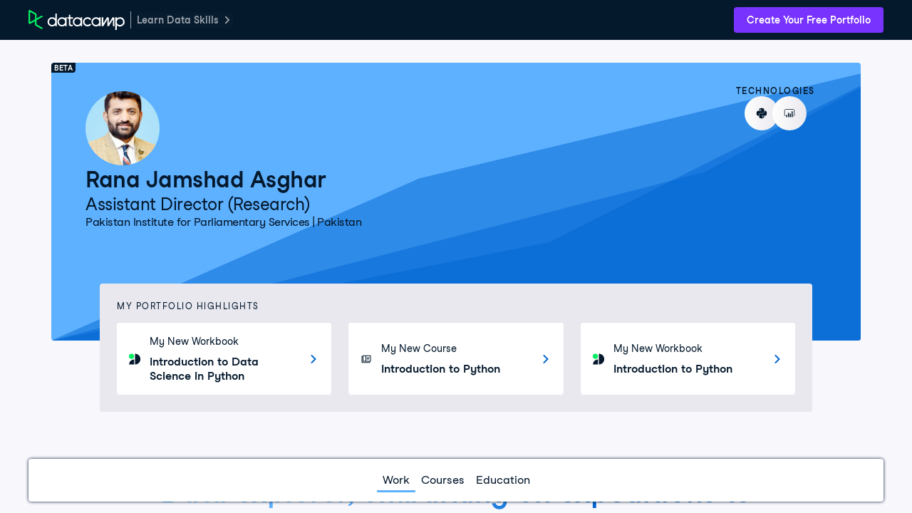

--- FILE ---
content_type: application/javascript
request_url: https://dcmfe.datacamp.com/mfe-composer-atlas/vendor/systemjs.6.11.0.bundle.min.js
body_size: 4706
content:
/*
* SystemJS 6.11.0
*/
!function(){function e(e,t){return(t||"")+" (SystemJS Error#"+e+" https://git.io/JvFET#"+e+")"}function t(e,t){if(-1!==e.indexOf("\\")&&(e=e.replace(/\\/g,"/")),"/"===e[0]&&"/"===e[1])return t.slice(0,t.indexOf(":")+1)+e;if("."===e[0]&&("/"===e[1]||"."===e[1]&&("/"===e[2]||2===e.length&&(e+="/"))||1===e.length&&(e+="/"))||"/"===e[0]){var n,r=t.slice(0,t.indexOf(":")+1);if(n="/"===t[r.length+1]?"file:"!==r?(n=t.slice(r.length+2)).slice(n.indexOf("/")+1):t.slice(8):t.slice(r.length+("/"===t[r.length])),"/"===e[0])return t.slice(0,t.length-n.length-1)+e;for(var i=n.slice(0,n.lastIndexOf("/")+1)+e,o=[],s=-1,u=0;i.length>u;u++)-1!==s?"/"===i[u]&&(o.push(i.slice(s,u+1)),s=-1):"."===i[u]?"."!==i[u+1]||"/"!==i[u+2]&&u+2!==i.length?"/"===i[u+1]||u+1===i.length?u+=1:s=u:(o.pop(),u+=2):s=u;return-1!==s&&o.push(i.slice(s)),t.slice(0,t.length-n.length)+o.join("")}}function n(e,n){return t(e,n)||(-1!==e.indexOf(":")?e:t("./"+e,n))}function r(e,n,r,i,o){for(var c in e){var a=t(c,r)||c,f=e[c];if("string"==typeof f){var l=u(i,t(f,r)||f,o);l?n[a]=l:s("W1",c,f,"bare specifier did not resolve")}}}function i(e,t){if(t[e])return e;var n=e.length;do{var r=e.slice(0,n+1);if(r in t)return r}while(-1!==(n=e.lastIndexOf("/",n-1)))}function o(e,t){var n=i(e,t);if(n){var r=t[n];if(null===r)return;if(n.length>=e.length||"/"===r[r.length-1])return r+e.slice(n.length);s("W2",n,r,"should have a trailing '/'")}}function s(t,n,r,i){console.warn(e(t,"Package target "+i+", resolving target '"+r+"' for "+n))}function u(e,t,n){for(var r=e.scopes,s=n&&i(n,r);s;){var u=o(t,r[s]);if(u)return u;s=i(s.slice(0,s.lastIndexOf("/")),r)}return o(t,e.imports)||-1!==t.indexOf(":")&&t}function c(){this[E]={}}function a(e){return e.id}function f(e,t,n,r){if(e.onload(n,t.id,t.d&&t.d.map(a),!!r),n)throw n}function l(t,n,r){var i=t[E][n];if(i)return i;var o=[],s=Object.create(null);b&&Object.defineProperty(s,b,{value:"Module"});var u=Promise.resolve().then((function(){return t.instantiate(n,r)})).then((function(r){if(!r)throw Error(e(2,"Module "+n+" did not instantiate"));var u=r[1]((function(e,t){i.h=!0;var n=!1;if("string"==typeof e)e in s&&s[e]===t||(s[e]=t,n=!0);else{for(var r in e)t=e[r],r in s&&s[r]===t||(s[r]=t,n=!0);e&&e.__esModule&&(s.__esModule=e.__esModule)}if(n)for(var u=0;o.length>u;u++){var c=o[u];c&&c(s)}return t}),2===r[1].length?{import:function(e){return t.import(e,n)},meta:t.createContext(n)}:void 0);return i.e=u.execute||function(){},[r[0],u.setters||[]]}),(function(e){throw i.e=null,i.er=e,f(t,i,e,!0),e})),c=u.then((function(e){return Promise.all(e[0].map((function(r,i){var o=e[1][i];return Promise.resolve(t.resolve(r,n)).then((function(e){var r=l(t,e,n);return Promise.resolve(r.I).then((function(){return o&&(r.i.push(o),!r.h&&r.I||o(r.n)),r}))}))}))).then((function(e){i.d=e}))}));return i=t[E][n]={id:n,i:o,n:s,I:u,L:c,h:!1,d:void 0,e:void 0,er:void 0,E:void 0,C:void 0,p:void 0}}function d(){[].forEach.call(document.querySelectorAll("script"),(function(t){if(!t.sp)if("systemjs-module"===t.type){if(t.sp=!0,!t.src)return;System.import("import:"===t.src.slice(0,7)?t.src.slice(7):n(t.src,h)).catch((function(e){if(e.message.indexOf("https://git.io/JvFET#3")>-1){var n=document.createEvent("Event");n.initEvent("error",!1,!1),t.dispatchEvent(n)}return Promise.reject(e)}))}else if("systemjs-importmap"===t.type){t.sp=!0;var i=t.src?fetch(t.src,{integrity:t.integrity}).then((function(e){if(!e.ok)throw Error("Invalid status code: "+e.status);return e.text()})).catch((function(n){return n.message=e("W4","Error fetching systemjs-import map "+t.src)+"\n"+n.message,console.warn(n),"function"==typeof t.onerror&&t.onerror(),"{}"})):t.innerHTML;M=M.then((function(){return i})).then((function(i){!function(t,i,o){var s={};try{s=JSON.parse(i)}catch(u){console.warn(Error(e("W5","systemjs-importmap contains invalid JSON")+"\n\n"+i+"\n"))}!function(e,t,i){var o;for(o in e.imports&&r(e.imports,i.imports,t,i,null),e.scopes||{}){var s=n(o,t);r(e.scopes[o],i.scopes[s]||(i.scopes[s]={}),t,i,s)}for(o in e.depcache||{})i.depcache[n(o,t)]=e.depcache[o];for(o in e.integrity||{})i.integrity[n(o,t)]=e.integrity[o]}(s,o,t)}(L,i,t.src||h)}))}}))}var h,v="undefined"!=typeof Symbol,p="undefined"!=typeof self,m="undefined"!=typeof document,g=p?self:global;if(m){var y=document.querySelector("base[href]");y&&(h=y.href)}if(!h&&"undefined"!=typeof location){var w=(h=location.href.split("#")[0].split("?")[0]).lastIndexOf("/");-1!==w&&(h=h.slice(0,w+1))}var S,b=v&&Symbol.toStringTag,E=v?Symbol():"@",O=c.prototype;O.import=function(e,t){var n=this;return Promise.resolve(n.prepareImport()).then((function(){return n.resolve(e,t)})).then((function(e){var t=l(n,e);return t.C||function(e,t){return t.C=function e(t,n,r,i){if(!i[n.id])return i[n.id]=!0,Promise.resolve(n.L).then((function(){return n.p&&null!==n.p.e||(n.p=r),Promise.all(n.d.map((function(n){return e(t,n,r,i)})))})).catch((function(e){if(n.er)throw e;throw n.e=null,f(t,n,e,!1),e}))}(e,t,t,{}).then((function(){return function e(t,n,r){function i(){try{var e=n.e.call(x);if(e)return e=e.then((function(){n.C=n.n,n.E=null,f(t,n,null,!0)}),(function(e){throw n.er=e,n.E=null,f(t,n,e,!0),e})),n.E=e;n.C=n.n,n.L=n.I=void 0}catch(r){throw n.er=r,r}finally{n.e=null,f(t,n,n.er,!0)}}if(!r[n.id]){if(r[n.id]=!0,!n.e){if(n.er)throw n.er;return n.E?n.E:void 0}var o;return n.d.forEach((function(i){try{var s=e(t,i,r);s&&(o=o||[]).push(s)}catch(u){throw n.e=null,n.er=u,f(t,n,u,!1),u}})),o?Promise.all(o).then(i):i()}}(e,t,{})})).then((function(){return t.n}))}(n,t)}))},O.createContext=function(e){var t=this;return{url:e,resolve:function(n,r){return Promise.resolve(t.resolve(n,r||e))}}},O.onload=function(){},O.register=function(e,t){S=[e,t]},O.getRegister=function(){var e=S;return S=void 0,e};var x=Object.freeze(Object.create(null));g.System=new c;var j,P,M=Promise.resolve(),L={imports:{},scopes:{},depcache:{},integrity:{}},C=m;if(O.prepareImport=function(e){return(C||e)&&(d(),C=!1),M},m&&(d(),window.addEventListener("DOMContentLoaded",d)),m){window.addEventListener("error",(function(e){I=e.filename,W=e.error}));var R=location.origin}O.createScript=function(e){var t=document.createElement("script");t.async=!0,e.indexOf(R+"/")&&(t.crossOrigin="anonymous");var n=L.integrity[e];return n&&(t.integrity=n),t.src=e,t};var I,W,T={},A=O.register;O.register=function(e,t){if(m&&"loading"===document.readyState&&"string"!=typeof e){var n=document.querySelectorAll("script[src]"),r=n[n.length-1];if(r){j=e;var i=this;P=setTimeout((function(){T[r.src]=[e,t],i.import(r.src)}))}}else j=void 0;return A.call(this,e,t)},O.instantiate=function(t,n){var r=T[t];if(r)return delete T[t],r;var i=this;return Promise.resolve(O.createScript(t)).then((function(r){return new Promise((function(o,s){r.addEventListener("error",(function(){s(Error(e(3,"Error loading "+t+(n?" from "+n:""))))})),r.addEventListener("load",(function(){if(document.head.removeChild(r),I===t)s(W);else{var e=i.getRegister(t);e&&e[0]===j&&clearTimeout(P),o(e)}})),document.head.appendChild(r)}))}))},O.shouldFetch=function(){return!1},"undefined"!=typeof fetch&&(O.fetch=fetch);var J=O.instantiate,N=/^(text|application)\/(x-)?javascript(;|$)/;O.instantiate=function(t,n){var r=this;return this.shouldFetch(t)?this.fetch(t,{credentials:"same-origin",integrity:L.integrity[t]}).then((function(i){if(!i.ok)throw Error(e(7,i.status+" "+i.statusText+", loading "+t+(n?" from "+n:"")));var o=i.headers.get("content-type");if(!o||!N.test(o))throw Error(e(4,'Unknown Content-Type "'+o+'", loading '+t+(n?" from "+n:"")));return i.text().then((function(e){return 0>e.indexOf("//# sourceURL=")&&(e+="\n//# sourceURL="+t),(0,eval)(e),r.getRegister(t)}))})):J.apply(this,arguments)},O.resolve=function(n,r){return u(L,t(n,r=r||h)||n,r)||function(t,n){throw Error(e(8,"Unable to resolve bare specifier '"+t+(n?"' from "+n:"'")))}(n,r)};var _=O.instantiate;O.instantiate=function(e,t){var n=L.depcache[e];if(n)for(var r=0;n.length>r;r++)l(this,this.resolve(n[r],e),e);return _.call(this,e,t)},p&&"function"==typeof importScripts&&(O.instantiate=function(e){var t=this;return Promise.resolve().then((function(){return importScripts(e),t.getRegister(e)}))}),function(e){function t(t){return!e.hasOwnProperty(t)||!isNaN(t)&&e.length>t||a&&e[t]&&"undefined"!=typeof window&&e[t].parent===window}var n,r,i,o=e.System.constructor.prototype,s=o.import;o.import=function(o,u){return function(){for(var o in n=r=void 0,e)t(o)||(n?r||(r=o):n=o,i=o)}(),s.call(this,o,u)};var u=[[],function(){return{}}],c=o.getRegister;o.getRegister=function(){var o=c.call(this);if(o)return o;var s,a=function(o){var s,u,c=0;for(var a in e)if(!t(a)){if(0===c&&a!==n||1===c&&a!==r)return a;s?(i=a,u=o&&u||a):s=a===i,c++}return u}(this.firstGlobalProp);if(!a)return u;try{s=e[a]}catch(f){return u}return[[],function(e){return{execute:function(){e(s),e({default:s,__useDefault:!0})}}}]};var a="undefined"!=typeof navigator&&-1!==navigator.userAgent.indexOf("Trident")}("undefined"!=typeof self?self:global),function(e){var t=e.System.constructor.prototype,r=/^[^#?]+\.(css|html|json|wasm)([?#].*)?$/;t.shouldFetch=function(e){return r.test(e)};var i=/^application\/json(;|$)/,o=/^text\/css(;|$)/,s=/^application\/wasm(;|$)/,u=t.fetch;t.fetch=function(t,r){return u(t,r).then((function(r){if(!r.ok)return r;var u=r.headers.get("content-type");return i.test(u)?r.json().then((function(e){return new Response(new Blob(['System.register([],function(e){return{execute:function(){e("default",'+JSON.stringify(e)+")}}})"],{type:"application/javascript"}))})):o.test(u)?r.text().then((function(e){return e=e.replace(/url\(\s*(?:(["'])((?:\\.|[^\n\\"'])+)\1|((?:\\.|[^\s,"'()\\])+))\s*\)/g,(function(e,r,i,o){return"url("+r+n(i||o,t)+r+")"})),new Response(new Blob(["System.register([],function(e){return{execute:function(){var s=new CSSStyleSheet();s.replaceSync("+JSON.stringify(e)+');e("default",s)}}})'],{type:"application/javascript"}))})):s.test(u)?(WebAssembly.compileStreaming?WebAssembly.compileStreaming(r):r.arrayBuffer().then(WebAssembly.compile)).then((function(n){e.System.wasmModules||(e.System.wasmModules=Object.create(null)),e.System.wasmModules[t]=n;var r=[],i=[];return WebAssembly.Module.imports&&WebAssembly.Module.imports(n).forEach((function(e){var t=JSON.stringify(e.module);-1===r.indexOf(t)&&(r.push(t),i.push("function(m){i["+t+"]=m}"))})),new Response(new Blob(["System.register(["+r.join(",")+"],function(e){var i={};return{setters:["+i.join(",")+"],execute:function(){return WebAssembly.instantiate(System.wasmModules["+JSON.stringify(t)+"],i).then(function(m){e(m.exports)})}}})"],{type:"application/javascript"}))})):r}))}}("undefined"!=typeof self?self:global);var k="undefined"!=typeof Symbol&&Symbol.toStringTag;O.get=function(e){var t=this[E][e];if(t&&null===t.e&&!t.E)return t.er?null:t.n},O.set=function(t,n){try{new URL(t)}catch(s){console.warn(Error(e("W3",'"'+t+'" is not a valid URL to set in the module registry')))}var r;k&&"Module"===n[k]?r=n:(r=Object.assign(Object.create(null),n),k&&Object.defineProperty(r,k,{value:"Module"}));var i=Promise.resolve(r),o=this[E][t]||(this[E][t]={id:t,i:[],h:!1,d:[],e:null,er:void 0,E:void 0});return!o.e&&!o.E&&(Object.assign(o,{n:r,I:void 0,L:void 0,C:i}),r)},O.has=function(e){return!!this[E][e]},O.delete=function(e){var t=this[E],n=t[e];if(!n||n.p&&null!==n.p.e||n.E)return!1;var r=n.i;return n.d&&n.d.forEach((function(e){var t=e.i.indexOf(n);-1!==t&&e.i.splice(t,1)})),delete t[e],function(){var n=t[e];if(!n||!r||null!==n.e||n.E)return!1;r.forEach((function(e){n.i.push(e),e(n.n)})),r=null}};var U="undefined"!=typeof Symbol&&Symbol.iterator;O.entries=function(){var e,t,n=this,r=Object.keys(n[E]),i=0,o={next:function(){for(;void 0!==(t=r[i++])&&void 0===(e=n.get(t)););return{done:void 0===t,value:void 0!==t&&[t,e]}}};return o[U]=function(){return this},o}}();

!function(){function e(e,t){return(t||"")+" (SystemJS https://git.io/JvFET#"+e+")"}!function(t){function r(){throw Error(e(5))}var n=["require","exports","module"];t.define=function(t,o,i){var s,u,f="string"==typeof t,l=f?t:null,a=f?o:t,c=f?i:o;if(Array.isArray(a))s=a,u=c;else if("object"==typeof a)s=[],u=function(){return a};else{if("function"!=typeof a)throw Error(e(9));s=n,u=a}var y=function(e,t){function n(e){u.push((function(t){s[e]=t.__useDefault?t.default:t}))}for(var o={},i={exports:o},s=[],u=[],f=0,l=0;e.length>l;l++){var a=e[l],c=u.length;"require"===a?(s[l]=r,f++):"module"===a?(s[l]=i,f++):"exports"===a?(s[l]=o,f++):n(l),f&&(e[c]=a)}f&&(e.length-=f);var y=t;return[e,function(e){return e({default:o,__useDefault:!0}),{setters:u,execute:function(){var t=y.apply(o,s);void 0!==t&&(i.exports=t),e(i.exports),e("default",i.exports)}}}]}(s,u);f?(System.registerRegistry?(System.registerRegistry[l]=y,System.register(l,y[0],y[1])):console.warn(e("W6")),System.register(y[0],y[1])):System.register(y[0],y[1])},t.define.amd={}}("undefined"!=typeof self?self:global)}();


--- FILE ---
content_type: application/javascript; charset=UTF-8
request_url: https://www.datacamp.com/cdn-cgi/challenge-platform/scripts/jsd/main.js
body_size: 9480
content:
window._cf_chl_opt={AKGCx8:'b'};~function(X6,TC,TE,Tb,TZ,Tq,TW,Ta,X0,X2){X6=x,function(c,n,Xb,X5,T,X){for(Xb={c:208,n:381,T:355,X:321,v:276,Y:146,D:135,o:257,d:167,B:148},X5=x,T=c();!![];)try{if(X=-parseInt(X5(Xb.c))/1*(parseInt(X5(Xb.n))/2)+parseInt(X5(Xb.T))/3+-parseInt(X5(Xb.X))/4+parseInt(X5(Xb.v))/5+parseInt(X5(Xb.Y))/6*(-parseInt(X5(Xb.D))/7)+parseInt(X5(Xb.o))/8+parseInt(X5(Xb.d))/9*(-parseInt(X5(Xb.B))/10),X===n)break;else T.push(T.shift())}catch(v){T.push(T.shift())}}(f,478278),TC=this||self,TE=TC[X6(336)],Tb={},Tb[X6(213)]='o',Tb[X6(180)]='s',Tb[X6(198)]='u',Tb[X6(383)]='z',Tb[X6(279)]='n',Tb[X6(379)]='I',Tb[X6(211)]='b',TZ=Tb,TC[X6(268)]=function(T,X,Y,D,vc,vx,vf,Xf,o,G,j,y,s,F,K,U,I,i){if(vc={c:182,n:143,T:149,X:255,v:172,Y:255,D:140,o:329,d:204,B:329,e:132,G:228,j:236,y:222,s:145,F:188,m:199,l:269,i:310,L:254,K:216,U:375,I:266,M:207},vx={c:249,n:236,T:343},vf={c:143,n:346,T:319,X:130,v:351,Y:288,D:183,o:303,d:351,B:125,e:220,G:258,j:183,y:307,s:197,F:183,m:273,l:183,i:191,L:334,K:166,U:163},Xf=X6,o={'HKinU':function(L,K){return L>K},'EaQva':function(L,K){return L(K)},'FOfvj':function(L,K){return K===L},'YpcpP':Xf(vc.c),'wXlId':function(L,K){return L<K},'MbLLT':function(L,K){return L==K},'wRPAW':function(L,K){return L(K)},'fYEhN':function(L,K){return L+K},'cBwFI':function(L,K,U){return L(K,U)}},X===null||o[Xf(vc.n)](void 0,X))return D;for(G=TH(X),T[Xf(vc.T)][Xf(vc.X)]&&(G=G[Xf(vc.v)](T[Xf(vc.T)][Xf(vc.Y)](X))),G=T[Xf(vc.D)][Xf(vc.o)]&&T[Xf(vc.d)]?T[Xf(vc.D)][Xf(vc.B)](new T[(Xf(vc.d))](G)):function(L,XT,K){for(XT=Xf,L[XT(vx.c)](),K=0;K<L[XT(vx.n)];L[K+1]===L[K]?L[XT(vx.T)](K+1,1):K+=1);return L}(G),j='nAsAaAb'.split('A'),j=j[Xf(vc.e)][Xf(vc.G)](j),y=0;y<G[Xf(vc.j)];y++)if(s=G[y],F=TA(T,X,s),o[Xf(vc.y)](j,F)){if(Xf(vc.s)===Xf(vc.F)){for(K=o[Xf(vc.m)][Xf(vc.l)]('|'),U=0;!![];){switch(K[U++]){case'0':U|=(o[Xf(vc.i)](0,I)?1:0)*I;continue;case'1':s>>=1;continue;case'2':I=j&y;continue;case'3':M<<=1;continue;case'4':o[Xf(vc.L)](0,F)&&(F=j,i=L(K++));continue}break}}else i='s'===F&&!T[Xf(vc.K)](X[s]),o[Xf(vc.n)](Xf(vc.U),Y+s)?B(o[Xf(vc.I)](Y,s),F):i||B(Y+s,X[s])}else o[Xf(vc.M)](B,Y+s,F);return D;function B(L,K,v3,v1,Xn,U,M){if(v3={c:259},v1={c:280},Xn=Xf,U={'erVzs':function(I,M,Xx){return Xx=x,o[Xx(v1.c)](I,M)},'cpyLC':function(I,M){return I==M},'dyFZN':function(I,M,Xc){return Xc=x,o[Xc(v3.c)](I,M)},'YoFBA':function(I,M){return I<<M},'DRgDu':function(I,M){return I&M},'xcOgd':function(I,M){return I-M},'ySvbw':function(I,M){return I(M)},'PPvuz':function(I,M){return I|M},'FxAwE':function(I,M){return I>M}},o[Xn(vf.c)](Xn(vf.n),Xn(vf.T))){if(U[Xn(vf.X)](256,fd[Xn(vf.v)](0))){for(xe=0;xG<xj;xy<<=1,U[Xn(vf.Y)](xs,xF-1)?(xm=0,xl[Xn(vf.D)](U[Xn(vf.o)](xi,xL)),xK=0):xU++,xp++);for(M=xu[Xn(vf.d)](0),xI=0;U[Xn(vf.X)](8,xM);xg=U[Xn(vf.B)](xw,1)|U[Xn(vf.e)](M,1),xN==U[Xn(vf.G)](xC,1)?(xE=0,xb[Xn(vf.j)](U[Xn(vf.y)](xZ,xV)),xA=0):xH++,M>>=1,xk++);}else{for(M=1,xq=0;xW<xP;xr=U[Xn(vf.s)](xt<<1.57,M),xh==xO-1?(xS=0,xR[Xn(vf.F)](xz(xJ)),xQ=0):c0++,M=0,xa++);for(M=c1[Xn(vf.v)](0),c2=0;U[Xn(vf.m)](16,c3);c5=c6<<1|M&1.83,U[Xn(vf.Y)](c7,c8-1)?(c9=0,cf[Xn(vf.l)](cx(cc)),cn=0):cT++,M>>=1,c4++);}xT--,U[Xn(vf.Y)](0,xX)&&(xv=xY[Xn(vf.i)](2,xD),xo++),delete xd[xB]}else Object[Xn(vf.L)][Xn(vf.K)][Xn(vf.U)](D,K)||(D[K]=[]),D[K][Xn(vf.j)](L)}},Tq=X6(267)[X6(269)](';'),TW=Tq[X6(132)][X6(228)](Tq),TC[X6(364)]=function(n,T,vD,vv,XX,X,v,Y,D,o){for(vD={c:326,n:337,T:124,X:236,v:193,Y:169,D:359,o:186,d:160,B:183,e:250,G:230,j:369,y:318,s:318},vv={c:250},XX=X6,X={'ssjVC':function(B,G){return B+G},'yWDAD':XX(vD.c),'odOyA':XX(vD.n),'LEQZa':function(B,G){return B===G},'NIOrM':function(B,G){return B(G)}},v=Object[XX(vD.T)](T),Y=0;Y<v[XX(vD.X)];Y++)if(X[XX(vD.v)]!==X[XX(vD.Y)]){if(D=v[Y],D==='f'&&(D='N'),n[D]){for(o=0;o<T[v[Y]][XX(vD.X)];X[XX(vD.D)](-1,n[D][XX(vD.o)](T[v[Y]][o]))&&(X[XX(vD.d)](TW,T[v[Y]][o])||n[D][XX(vD.B)](X[XX(vD.e)]('o.',T[v[Y]][o]))),o++);}else n[D]=T[v[Y]][XX(vD.G)](function(B,Xv){return Xv=XX,X[Xv(vv.c)]('o.',B)})}else if(XX(vD.j)==typeof T[XX(vD.y)])return v[XX(vD.s)](function(){}),'p'},Ta=null,X0=TQ(),X2=function(YN,Yw,Yg,Yk,YM,XK,n,T,X,Y){return YN={c:361,n:122,T:292,X:339,v:296},Yw={c:295,n:189,T:131,X:191,v:253,Y:275,D:363,o:168,d:189,B:384,e:190,G:342,j:175,y:324,s:183,F:368,m:297,l:206,i:378,L:240,K:217,U:384,I:372,M:120,k:221,g:260,N:330,C:183,E:330,b:164,Z:279},Yg={c:325,n:214,T:236},Yk={c:351},YM={c:350,n:120,T:236,X:330,v:334,Y:166,D:163,o:260,d:334,B:127,e:269,G:166,j:137,y:351,s:126,F:183,m:162,l:320,i:153,L:183,K:151,U:243,I:183,M:175,k:306,g:378,N:191,C:287,E:151,b:248,Z:302,V:205,A:191,H:334,W:166,P:185,a:285,h:237,O:196,S:351,R:305,z:302,J:175,Q:243,f0:377,f1:183,f2:302,f3:183,f4:371,f5:248,f6:183,f7:202,f8:210,f9:153,ff:133,fx:183,fc:217,fn:122,fT:356,fX:221},XK=X6,n={'EaPbj':function(D,o){return D<o},'nrJJU':function(D,o){return D+o},'eukAw':XK(YN.c),'UrVLA':function(D,o){return D>o},'BtOJc':function(D,o){return D-o},'CSDUC':function(D,o){return D(o)},'asRnA':function(D,o){return D<<o},'aPeyO':function(D,o){return D&o},'yzRbk':function(D,o){return D|o},'KuHZZ':function(D,o){return D<<o},'zYCYI':function(D,o){return D(o)},'XCfHQ':function(D,o){return D&o},'QiAHW':function(D,o){return o==D},'xZIxX':function(D,o){return D<o},'IBdye':function(D,o){return D&o},'ZsSAT':function(D,o){return D-o},'OWZBO':function(D,o){return D(o)},'cKzyI':function(D,o){return D==o},'lTfKD':function(D,o){return o|D},'mfazw':function(D,o){return D<<o},'feonc':function(D,o){return D<o},'neKTD':function(D,o){return o|D},'PzZSu':function(D,o){return D==o},'gZGDu':function(D,o){return D-o},'GegYl':XK(YN.n),'jlHzB':function(D,o){return D<o},'rdRUY':XK(YN.T),'OmFSc':function(D,o){return D(o)},'DIAbm':function(D,o){return D>o},'fzpkW':function(D,o){return o==D},'OCxzf':function(D,o){return D(o)},'FJLmv':function(D,o){return D*o},'Ymziv':function(D,o){return D<o},'AInmm':function(D,o){return D!=o},'vcSsT':function(D,o){return D&o},'vAKUq':function(D,o){return o==D},'rAtrC':function(D,o){return D<o},'twvZk':function(D,o){return D>o},'ecphV':function(D,o){return D&o},'WENfp':function(D,o){return o*D},'xOWpg':function(D,o){return o*D}},T=String[XK(YN.X)],X={'h':function(D,YU){return YU={c:246,n:330},null==D?'':X.g(D,6,function(o,XU){return XU=x,XU(YU.c)[XU(YU.n)](o)})},'g':function(D,o,B,Xu,G,j,y,s,F,i,L,K,U,I,M,N,C,E,Z,V,A){if(Xu=XK,G={'HsmEp':function(H,W){return H(W)},'vvBzD':Xu(YM.c)},D==null)return'';for(y={},s={},F='',i=2,L=3,K=2,U=[],I=0,M=0,N=0;n[Xu(YM.n)](N,D[Xu(YM.T)]);N+=1)if(C=D[Xu(YM.X)](N),Object[Xu(YM.v)][Xu(YM.Y)][Xu(YM.D)](y,C)||(y[C]=L++,s[C]=!0),E=n[Xu(YM.o)](F,C),Object[Xu(YM.d)][Xu(YM.Y)][Xu(YM.D)](y,E))F=E;else for(Z=n[Xu(YM.B)][Xu(YM.e)]('|'),V=0;!![];){switch(Z[V++]){case'0':if(Object[Xu(YM.d)][Xu(YM.G)][Xu(YM.D)](s,F)){if(n[Xu(YM.j)](256,F[Xu(YM.y)](0))){for(j=0;j<K;I<<=1,M==n[Xu(YM.s)](o,1)?(M=0,U[Xu(YM.F)](n[Xu(YM.m)](B,I)),I=0):M++,j++);for(A=F[Xu(YM.y)](0),j=0;8>j;I=n[Xu(YM.l)](I,1)|n[Xu(YM.i)](A,1),o-1==M?(M=0,U[Xu(YM.L)](B(I)),I=0):M++,A>>=1,j++);}else{for(A=1,j=0;j<K;I=n[Xu(YM.K)](n[Xu(YM.U)](I,1),A),o-1==M?(M=0,U[Xu(YM.I)](n[Xu(YM.M)](B,I)),I=0):M++,A=0,j++);for(A=F[Xu(YM.y)](0),j=0;16>j;I=I<<1|n[Xu(YM.k)](A,1),n[Xu(YM.g)](M,o-1)?(M=0,U[Xu(YM.L)](B(I)),I=0):M++,A>>=1,j++);}i--,0==i&&(i=Math[Xu(YM.N)](2,K),K++),delete s[F]}else for(A=y[F],j=0;n[Xu(YM.C)](j,K);I=n[Xu(YM.E)](I<<1,n[Xu(YM.b)](A,1)),M==n[Xu(YM.Z)](o,1)?(M=0,U[Xu(YM.I)](B(I)),I=0):M++,A>>=1,j++);continue;case'1':y[E]=L++;continue;case'2':i--;continue;case'3':F=n[Xu(YM.V)](String,C);continue;case'4':0==i&&(i=Math[Xu(YM.A)](2,K),K++);continue}break}if(F!==''){if(Object[Xu(YM.H)][Xu(YM.W)][Xu(YM.D)](s,F)){if(Xu(YM.P)===Xu(YM.a))G[Xu(YM.h)](i,G[Xu(YM.O)]);else{if(256>F[Xu(YM.S)](0)){for(j=0;j<K;I<<=1,n[Xu(YM.R)](M,n[Xu(YM.z)](o,1))?(M=0,U[Xu(YM.L)](n[Xu(YM.J)](B,I)),I=0):M++,j++);for(A=F[Xu(YM.y)](0),j=0;8>j;I=n[Xu(YM.Q)](I,1)|A&1,o-1==M?(M=0,U[Xu(YM.I)](B(I)),I=0):M++,A>>=1,j++);}else{for(A=1,j=0;n[Xu(YM.n)](j,K);I=n[Xu(YM.f0)](I<<1.03,A),M==o-1?(M=0,U[Xu(YM.f1)](B(I)),I=0):M++,A=0,j++);for(A=F[Xu(YM.y)](0),j=0;16>j;I=I<<1|A&1.82,M==n[Xu(YM.f2)](o,1)?(M=0,U[Xu(YM.f3)](B(I)),I=0):M++,A>>=1,j++);}i--,i==0&&(i=Math[Xu(YM.A)](2,K),K++),delete s[F]}}else for(A=y[F],j=0;j<K;I=n[Xu(YM.f4)](I,1)|n[Xu(YM.f5)](A,1),M==o-1?(M=0,U[Xu(YM.f6)](B(I)),I=0):M++,A>>=1,j++);i--,0==i&&K++}for(A=2,j=0;n[Xu(YM.f7)](j,K);I=n[Xu(YM.f8)](n[Xu(YM.U)](I,1),n[Xu(YM.f9)](A,1)),n[Xu(YM.ff)](M,o-1)?(M=0,U[Xu(YM.fx)](B(I)),I=0):M++,A>>=1,j++);for(;;)if(I<<=1,M==n[Xu(YM.fc)](o,1)){if(Xu(YM.fn)!==n[Xu(YM.fT)])return;else{U[Xu(YM.f6)](B(I));break}}else M++;return U[Xu(YM.fX)]('')},'j':function(D,XI){return XI=XK,XI(Yg.c)===XI(Yg.n)?void 0:D==null?'':D==''?null:X.i(D[XI(Yg.T)],32768,function(d,XM){return XM=XI,D[XM(Yk.c)](d)})},'i':function(D,o,B,Xk,G,j,y,s,F,i,L,K,U,I,M,N,E,V,A,C){if(Xk=XK,n[Xk(Yw.c)]===n[Xk(Yw.c)]){for(G=[],j=4,y=4,s=3,F=[],K=n[Xk(Yw.n)](B,0),U=o,I=1,i=0;n[Xk(Yw.T)](3,i);G[i]=i,i+=1);for(M=0,N=Math[Xk(Yw.X)](2,2),L=1;L!=N;C=U&K,U>>=1,n[Xk(Yw.v)](0,U)&&(U=o,K=n[Xk(Yw.Y)](B,I++)),M|=L*(0<C?1:0),L<<=1);switch(M){case 0:for(M=0,N=Math[Xk(Yw.X)](2,8),L=1;L!=N;C=K&U,U>>=1,U==0&&(U=o,K=B(I++)),M|=n[Xk(Yw.D)](n[Xk(Yw.o)](0,C)?1:0,L),L<<=1);E=n[Xk(Yw.d)](T,M);break;case 1:for(M=0,N=Math[Xk(Yw.X)](2,16),L=1;n[Xk(Yw.B)](L,N);C=n[Xk(Yw.e)](K,U),U>>=1,n[Xk(Yw.G)](0,U)&&(U=o,K=n[Xk(Yw.j)](B,I++)),M|=n[Xk(Yw.D)](n[Xk(Yw.y)](0,C)?1:0,L),L<<=1);E=n[Xk(Yw.Y)](T,M);break;case 2:return''}for(i=G[3]=E,F[Xk(Yw.s)](E);;){if(n[Xk(Yw.F)](I,D))return'';for(M=0,N=Math[Xk(Yw.X)](2,s),L=1;N!=L;C=U&K,U>>=1,0==U&&(U=o,K=B(I++)),M|=(n[Xk(Yw.m)](0,C)?1:0)*L,L<<=1);switch(E=M){case 0:for(M=0,N=Math[Xk(Yw.X)](2,8),L=1;L!=N;C=n[Xk(Yw.l)](K,U),U>>=1,n[Xk(Yw.i)](0,U)&&(U=o,K=B(I++)),M|=n[Xk(Yw.L)](0<C?1:0,L),L<<=1);G[y++]=T(M),E=n[Xk(Yw.K)](y,1),j--;break;case 1:for(M=0,N=Math[Xk(Yw.X)](2,16),L=1;n[Xk(Yw.U)](L,N);C=K&U,U>>=1,U==0&&(U=o,K=B(I++)),M|=n[Xk(Yw.I)](n[Xk(Yw.M)](0,C)?1:0,L),L<<=1);G[y++]=T(M),E=y-1,j--;break;case 2:return F[Xk(Yw.k)]('')}if(j==0&&(j=Math[Xk(Yw.X)](2,s),s++),G[E])E=G[E];else if(y===E)E=n[Xk(Yw.g)](i,i[Xk(Yw.N)](0));else return null;F[Xk(Yw.C)](E),G[y++]=i+E[Xk(Yw.E)](0),j--,i=E,n[Xk(Yw.G)](0,j)&&(j=Math[Xk(Yw.X)](2,s),s++)}}else return V=F[Xk(Yw.b)],!V?null:(A=V.i,typeof A!==Xk(Yw.Z)||n[Xk(Yw.m)](A,30))?null:A}},Y={},Y[XK(YN.v)]=X.h,Y}(),X3();function X3(Yq,YH,YV,Xg,c,n,T,X,v){if(Yq={c:294,n:227,T:164,X:282,v:315,Y:294,D:366,o:366,d:157,B:150},YH={c:282,n:315,T:224,X:142,v:362,Y:246,D:330,o:150},YV={c:282,n:226},Xg=X6,c={'qAmfT':function(Y,D,o){return Y(D,o)},'xoUMm':function(Y){return Y()},'aBors':function(Y,D){return Y(D)},'JtFMI':Xg(Yq.c),'QyCVq':Xg(Yq.n)},n=TC[Xg(Yq.T)],!n)return;if(!c[Xg(Yq.X)](Tz))return;(T=![],X=function(YZ,Xw){if(YZ={c:170},Xw=Xg,!T){if(T=!![],!c[Xw(YV.c)](Tz))return;c[Xw(YV.n)](Tr,function(Y,XN){XN=Xw,c[XN(YZ.c)](X4,n,Y)})}},TE[Xg(Yq.v)]!==Xg(Yq.Y))?X():TC[Xg(Yq.D)]?TE[Xg(Yq.o)](Xg(Yq.d),X):(v=TE[Xg(Yq.B)]||function(){},TE[Xg(Yq.B)]=function(XC){if(XC=Xg,c[XC(YH.c)](v),TE[XC(YH.n)]!==c[XC(YH.T)]){if(XC(YH.X)===c[XC(YH.v)])return XC(YH.Y)[XC(YH.D)](n);else TE[XC(YH.o)]=v,X()}})}function TA(T,X,Y,Xr,X8,D,o,B,y,s,F,m,l,i,e){o=(Xr={c:129,n:284,T:301,X:328,v:138,Y:136,D:314,o:311,d:234,B:213,e:225,G:219,j:373,y:123,s:290,F:164,m:129,l:192,i:360,L:328,K:203,U:313,I:147,M:136,k:261,g:304,N:158,C:192,E:158,b:247,Z:192,V:247,A:179,H:192,W:179,P:128,a:118,h:385,O:348,S:358,R:251,z:121,J:341,Q:296,f0:369,f1:318,f2:318,f3:140,f4:278,f5:123,f6:123,f7:369},X8=X6,D={},D[X8(Xr.c)]=function(G,j){return G+j},D[X8(Xr.n)]=X8(Xr.T),D[X8(Xr.X)]=X8(Xr.v),D[X8(Xr.Y)]=X8(Xr.D),D[X8(Xr.o)]=function(G,j){return G==j},D[X8(Xr.d)]=X8(Xr.B),D[X8(Xr.e)]=function(G,j){return j===G},D[X8(Xr.G)]=X8(Xr.j),D[X8(Xr.y)]=function(G,j){return j===G},D);try{B=X[Y]}catch(G){return'i'}if(o[X8(Xr.o)](null,B))return void 0===B?'u':'x';if(o[X8(Xr.o)](o[X8(Xr.d)],typeof B)){if(o[X8(Xr.e)](o[X8(Xr.G)],X8(Xr.s)))y=e[X8(Xr.F)],s=o[X8(Xr.m)](o[X8(Xr.n)]+G[X8(Xr.l)][X8(Xr.i)]+o[X8(Xr.L)]+y.r,X8(Xr.K)),F=new j[(X8(Xr.U))](),F[X8(Xr.I)](o[X8(Xr.M)],s),F[X8(Xr.k)]=2500,F[X8(Xr.g)]=function(){},m={},m[X8(Xr.N)]=y[X8(Xr.C)][X8(Xr.E)],m[X8(Xr.b)]=s[X8(Xr.Z)][X8(Xr.V)],m[X8(Xr.A)]=F[X8(Xr.H)][X8(Xr.W)],m[X8(Xr.P)]=m[X8(Xr.H)][X8(Xr.a)],m[X8(Xr.h)]=l,l=m,i={},i[X8(Xr.O)]=L,i[X8(Xr.S)]=l,i[X8(Xr.R)]=X8(Xr.z),F[X8(Xr.J)](i[X8(Xr.Q)](i));else try{if(X8(Xr.f0)==typeof B[X8(Xr.f1)])return B[X8(Xr.f2)](function(){}),'p'}catch(y){}}return T[X8(Xr.f3)][X8(Xr.f4)](B)?'a':B===T[X8(Xr.f3)]?'D':o[X8(Xr.f5)](!0,B)?'T':o[X8(Xr.f6)](!1,B)?'F':(e=typeof B,o[X8(Xr.o)](X8(Xr.f7),e)?TV(T,B)?'N':'f':TZ[e]||'?')}function x(c,n,T,X){return c=c-118,T=f(),X=T[c],X}function TS(c,vM,Xj){return vM={c:354},Xj=X6,Math[Xj(vM.c)]()<c}function TR(vk,Xp,c){return vk={c:164,n:241},Xp=X6,c=TC[Xp(vk.c)],Math[Xp(vk.n)](+atob(c.t))}function TQ(vr,Xi){return vr={c:184},Xi=X6,crypto&&crypto[Xi(vr.c)]?crypto[Xi(vr.c)]():''}function Th(vL,XB,c){return vL={c:376},XB=X6,c={'LiHEM':function(n){return n()}},c[XB(vL.c)](Tt)!==null}function Tz(vC,Xy,c,n,T,X,Y){if(vC={c:375,n:252,T:241,X:231,v:239,Y:155,D:216,o:200,d:327,B:263},Xy=X6,c={'QiLct':function(v,Y){return v===Y},'UfZNj':Xy(vC.c),'FMcXq':function(v,Y,D){return v(Y,D)},'JqrTc':function(v,Y){return v+Y},'DgZEc':Xy(vC.n)},n=3600,T=TR(),X=Math[Xy(vC.T)](Date[Xy(vC.X)]()/1e3),X-T>n){if(c[Xy(vC.v)]===c[Xy(vC.v)])return![];else Y=c[Xy(vC.Y)]('s',F)&&!m[Xy(vC.D)](l[i]),c[Xy(vC.Y)](c[Xy(vC.o)],L+K)?c[Xy(vC.d)](U,c[Xy(vC.B)](I,M),k):Y||g(N+C,E[b])}return!![]}function Tt(vl,Xd,c,n){return vl={c:164,n:279},Xd=X6,c=TC[Xd(vl.c)],!c?null:(n=c.i,typeof n!==Xd(vl.n)||n<30)?null:n}function Tr(c,vm,vF,Xo,n,T){vm={c:154},vF={c:235,n:369,T:270},Xo=X6,n={'jOsyu':function(X,v){return X===v},'JFwtx':function(X,v){return X(v)}},T=TP(),TJ(T.r,function(X,XD){XD=x,n[XD(vF.c)](typeof c,XD(vF.n))&&n[XD(vF.T)](c,X),TO()}),T.e&&X1(Xo(vm.c),T.e)}function X1(X,v,vS,XL,Y,D,o,d,B,G,j,y,s,F,m){if(vS={c:194,n:121,T:138,X:165,v:201,Y:178,D:312,o:269,d:313,B:164,e:348,G:358,j:251,y:229,s:341,F:296,m:158,l:192,i:158,L:247,K:179,U:179,I:128,M:118,k:385,g:261,N:304,C:147,E:314,b:274,Z:301,V:192,A:360,H:353,W:203},XL=X6,Y={'JTaOT':function(l,i){return l(i)},'UCOHO':XL(vS.c),'gNtjH':XL(vS.n),'uQkrW':function(l,i){return l+i},'KtYgd':XL(vS.T)},!Y[XL(vS.X)](TS,0))return![];o=(D={},D[XL(vS.v)]=X,D[XL(vS.Y)]=v,D);try{for(d=Y[XL(vS.D)][XL(vS.o)]('|'),B=0;!![];){switch(d[B++]){case'0':G=new TC[(XL(vS.d))]();continue;case'1':j=TC[XL(vS.B)];continue;case'2':y={},y[XL(vS.e)]=o,y[XL(vS.G)]=F,y[XL(vS.j)]=Y[XL(vS.y)],G[XL(vS.s)](X2[XL(vS.F)](y));continue;case'3':F=(s={},s[XL(vS.m)]=TC[XL(vS.l)][XL(vS.i)],s[XL(vS.L)]=TC[XL(vS.l)][XL(vS.L)],s[XL(vS.K)]=TC[XL(vS.l)][XL(vS.U)],s[XL(vS.I)]=TC[XL(vS.l)][XL(vS.M)],s[XL(vS.k)]=X0,s);continue;case'4':G[XL(vS.g)]=2500;continue;case'5':G[XL(vS.N)]=function(){};continue;case'6':G[XL(vS.C)](XL(vS.E),m);continue;case'7':m=Y[XL(vS.b)](Y[XL(vS.b)](XL(vS.Z)+TC[XL(vS.V)][XL(vS.A)]+Y[XL(vS.H)],j.r),XL(vS.W));continue}break}}catch(l){}}function TV(n,T,XV,X7,X,v){return XV={c:291,n:223,T:232,X:134,v:134,Y:334,D:338,o:163,d:186,B:223},X7=X6,X={},X[X7(XV.c)]=function(Y,D){return Y instanceof D},X[X7(XV.n)]=X7(XV.T),v=X,v[X7(XV.c)](T,n[X7(XV.X)])&&0<n[X7(XV.v)][X7(XV.Y)][X7(XV.D)][X7(XV.o)](T)[X7(XV.d)](v[X7(XV.B)])}function TH(c,Xt,X9,n){for(Xt={c:172,n:124,T:345},X9=X6,n=[];c!==null;n=n[X9(Xt.c)](Object[X9(Xt.n)](c)),c=Object[X9(Xt.T)](c));return n}function X4(T,X,Ya,XE,v,d,B,e,G,j,Y,D){if(Ya={c:262,n:161,T:331,X:152,v:323,Y:174,D:317,o:245,d:289,B:370,e:176,G:367,j:271,y:335,s:187,F:299,m:119,l:141,i:176,L:212,K:256,U:251,I:209,M:265,k:242,g:177,N:238,C:242,E:309,b:293,Z:177,V:238},XE=X6,v={'ddocY':function(o,d,B,e,G){return o(d,B,e,G)},'uEysk':XE(Ya.c),'pxLCV':function(o,d,B,e,G){return o(d,B,e,G)},'sqXQd':XE(Ya.n),'qpPYM':XE(Ya.T)},!T[XE(Ya.X)]){if(XE(Ya.v)!==XE(Ya.v))try{return d=j[XE(Ya.Y)](XE(Ya.D)),d[XE(Ya.o)]=XE(Ya.d),d[XE(Ya.B)]='-1',y[XE(Ya.e)][XE(Ya.G)](d),B=d[XE(Ya.j)],e={},e=v[XE(Ya.y)](s,B,B,'',e),e=F(B,B[v[XE(Ya.s)]]||B[XE(Ya.F)],'n.',e),e=v[XE(Ya.m)](m,B,d[XE(Ya.l)],'d.',e),l[XE(Ya.i)][XE(Ya.L)](d),G={},G.r=e,G.e=null,G}catch(y){return j={},j.r={},j.e=y,j}else return}X===v[XE(Ya.K)]?(Y={},Y[XE(Ya.U)]=v[XE(Ya.I)],Y[XE(Ya.M)]=T.r,Y[XE(Ya.k)]=XE(Ya.n),TC[XE(Ya.g)][XE(Ya.N)](Y,'*')):(D={},D[XE(Ya.U)]=XE(Ya.T),D[XE(Ya.M)]=T.r,D[XE(Ya.C)]=XE(Ya.E),D[XE(Ya.b)]=X,TC[XE(Ya.Z)][XE(Ya.V)](D,'*'))}function TO(vI,vu,Xe,c,n,T,X,v){for(vI={c:233,n:380,T:269,X:159},vu={c:283},Xe=X6,c={'PfsMU':Xe(vI.c),'PYeso':function(Y,D){return Y(D)}},n=c[Xe(vI.n)][Xe(vI.T)]('|'),T=0;!![];){switch(n[T++]){case'0':X={'VviZj':function(Y){return Y()}};continue;case'1':v=Tt();continue;case'2':if(v===null)return;continue;case'3':Ta&&c[Xe(vI.X)](clearTimeout,Ta);continue;case'4':Ta=setTimeout(function(XG){XG=Xe,X[XG(vu.c)](Tr)},1e3*v);continue}break}}function TP(vp,XY,T,X,v,Y,D,o){T=(vp={c:300,n:289,T:357,X:174,v:317,Y:245,D:332,o:370,d:176,B:367,e:271,G:262,j:299,y:277,s:141,F:176,m:212,l:195,i:374,L:183,K:351,U:382,I:308,M:286},XY=X6,{'cohXE':function(d,B){return d<<B},'ADKyQ':function(d,B){return d-B},'ehBfL':function(d,B){return d<<B},'vwxkv':function(d,B){return d&B},'cHska':function(d,B){return d-B},'MeqtH':XY(vp.c),'MKEZf':XY(vp.n),'PFpMZ':function(d,B,G,j,y){return d(B,G,j,y)}});try{if(XY(vp.c)===T[XY(vp.T)])return X=TE[XY(vp.X)](XY(vp.v)),X[XY(vp.Y)]=T[XY(vp.D)],X[XY(vp.o)]='-1',TE[XY(vp.d)][XY(vp.B)](X),v=X[XY(vp.e)],Y={},Y=pRIb1(v,v,'',Y),Y=pRIb1(v,v[XY(vp.G)]||v[XY(vp.j)],'n.',Y),Y=T[XY(vp.y)](pRIb1,v,X[XY(vp.s)],'d.',Y),TE[XY(vp.F)][XY(vp.m)](X),D={},D.r=Y,D.e=null,D;else{for(W=1,P=0;a<h;S=T[XY(vp.l)](R,1)|z,J==T[XY(vp.i)](Q,1)?(f0=0,f1[XY(vp.L)](f2(f3)),f4=0):f5++,f6=0,O++);for(f7=f8[XY(vp.K)](0),f9=0;16>ff;fc=T[XY(vp.U)](fn,1)|T[XY(vp.I)](fT,1),fX==T[XY(vp.M)](fv,1)?(fY=0,fD[XY(vp.L)](fo(fd)),fB=0):fe++,fG>>=1,fx++);}}catch(B){return o={},o.r={},o.e=B,o}}function f(Yr){return Yr='style,NBxE-h+Url$IWiyJLQK1H9dw7Sj6X2Zz4AM8vkOpao3b5cueGmtPCg0fDsYTRVqnF,SSTpq3,IBdye,sort,ssjVC,source,Zkvbf,fzpkW,MbLLT,getOwnPropertyNames,sqXQd,7613152dvnGFv,xcOgd,EaQva,nrJJU,timeout,clientInformation,JqrTc,XinlC,sid,fYEhN,_cf_chl_opt;JJgc4;PJAn2;kJOnV9;IWJi4;OHeaY1;DqMg0;FKmRv9;LpvFx1;cAdz2;PqBHf2;nFZCC5;ddwW5;pRIb1;rxvNi8;RrrrA2;erHi9,pRIb1,split,JFwtx,contentWindow,nyXav,FxAwE,uQkrW,OCxzf,4110330MVDaRf,PFpMZ,isArray,number,HKinU,gCeWg,xoUMm,VviZj,PCeGI,GSzmZ,cHska,xZIxX,cpyLC,display: none,HanXa,MHsav,TmBuw,detail,loading,rdRUY,ZDtvOtspq,jlHzB,onerror,navigator,sZtDu,/cdn-cgi/challenge-platform/h/,ZsSAT,dyFZN,ontimeout,cKzyI,XCfHQ,ySvbw,vwxkv,error,wXlId,BTWUY,UCOHO,XMLHttpRequest,POST,readyState,onload,iframe,catch,bSLgG,asRnA,3227860xOJsAa,BzDxF,ILHzr,rAtrC,KudKr,hpQKl,FMcXq,mGRRw,from,charAt,cloudflare-invisible,MKEZf,aatGr,prototype,ddocY,document,Ijrpx,toString,fromCharCode,status,send,vAKUq,splice,location,getPrototypeOf,AFGAl,SUaDU,errorInfoObject,LnwAI,xhr-error,charCodeAt,jsxSi,KtYgd,random,2453076ceRFEg,GegYl,MeqtH,chctx,LEQZa,AKGCx8,0|2|4|1|3,QyCVq,FJLmv,rxvNi8,/jsd/oneshot/d251aa49a8a3/0.8074280528245712:1768994897:j9s7tA4vEIz30Lpl-rqBMPfd2ekaZXvGI-5zMJw_3M8/,addEventListener,appendChild,twvZk,function,tabIndex,mfazw,xOWpg,ErPhR,ADKyQ,d.cookie,LiHEM,lTfKD,QiAHW,bigint,PfsMU,20kreiyk,ehBfL,symbol,AInmm,JBxy9,aUjz8,pxLCV,EaPbj,jsd,Gyfbe,jJJVE,keys,YoFBA,BtOJc,eukAw,pkLOA2,OhqyU,erVzs,DIAbm,includes,PzZSu,Function,7sKcCrm,TffvF,UrVLA,/b/ov1/0.8074280528245712:1768994897:j9s7tA4vEIz30Lpl-rqBMPfd2ekaZXvGI-5zMJw_3M8/,sIsXL,Array,contentDocument,dPtll,FOfvj,http-code:,nVyXV,4789416OjKYgj,open,3732130qmjPhL,Object,onreadystatechange,yzRbk,api,aPeyO,error on cf_chl_props,QiLct,YajCs,DOMContentLoaded,CnwA5,PYeso,NIOrM,success,CSDUC,call,__CF$cv$params,JTaOT,hasOwnProperty,9HLKmDn,Ymziv,odOyA,qAmfT,XQfhA,concat,href,createElement,zYCYI,body,parent,TYlZ6,LRmiB4,string,log,2|1|4|0|3,push,randomUUID,QpgcY,indexOf,uEysk,jFBGA,OmFSc,vcSsT,pow,_cf_chl_opt,yWDAD,1|7|0|6|4|5|3|2,cohXE,vvBzD,PPvuz,undefined,YpcpP,UfZNj,AdeF3,feonc,/invisible/jsd,Set,OWZBO,ecphV,cBwFI,13471hDhImZ,qpPYM,neKTD,boolean,removeChild,object,leGpS,SzvwZ,isNaN,gZGDu,DMPHx,yiwPB,DRgDu,join,wRPAW,eOtlu,JtFMI,zaNRV,aBors,FcMog,bind,gNtjH,map,now,[native code],0|1|2|3|4,RxoKO,jOsyu,length,HsmEp,postMessage,DgZEc,WENfp,floor,event,KuHZZ,stringify'.split(','),f=function(){return Yr},f()}function TJ(c,n,va,vP,vW,vq,Xs,T,X,v,Y){va={c:261,n:281,T:301,X:365,v:164,Y:181,D:192,o:313,d:147,B:314,e:347,G:360,j:171,y:152,s:304,F:316,m:298,l:344,i:344,L:173,K:173,U:152,I:215,M:341,k:296,g:244},vP={c:272,n:139,T:352,X:333,v:156,Y:350},vW={c:349,n:340,T:340,X:264,v:322,Y:322,D:161,o:144},vq={c:218},Xs=X6,T={'DMPHx':Xs(va.c),'LnwAI':function(D,o){return D>=o},'XinlC':function(D,o){return o!==D},'aatGr':function(D){return D()},'nyXav':function(D,o){return D===o},'jsxSi':Xs(va.n),'YajCs':function(D,o){return D(o)},'SUaDU':Xs(va.T),'XQfhA':Xs(va.X),'SzvwZ':function(D){return D()}},X=TC[Xs(va.v)],console[Xs(va.Y)](TC[Xs(va.D)]),v=new TC[(Xs(va.o))](),v[Xs(va.d)](Xs(va.B),T[Xs(va.e)]+TC[Xs(va.D)][Xs(va.G)]+T[Xs(va.j)]+X.r),X[Xs(va.y)]&&(v[Xs(va.c)]=5e3,v[Xs(va.s)]=function(XF){XF=Xs,n(T[XF(vq.c)])}),v[Xs(va.F)]=function(Xm){if(Xm=Xs,T[Xm(vW.c)](v[Xm(vW.n)],200)&&v[Xm(vW.T)]<300){if(T[Xm(vW.X)](Xm(vW.v),Xm(vW.Y)))return;else n(Xm(vW.D))}else n(Xm(vW.o)+v[Xm(vW.T)])},v[Xs(va.m)]=function(Xl){if(Xl=Xs,T[Xl(vP.c)](Xl(vP.n),T[Xl(vP.T)]))return T[Xl(vP.X)](n)!==null;else T[Xl(vP.v)](n,Xl(vP.Y))},Y={'t':TR(),'lhr':TE[Xs(va.l)]&&TE[Xs(va.i)][Xs(va.L)]?TE[Xs(va.i)][Xs(va.K)]:'','api':X[Xs(va.U)]?!![]:![],'c':T[Xs(va.I)](Th),'payload':c},v[Xs(va.M)](X2[Xs(va.k)](JSON[Xs(va.g)](Y)))}}()